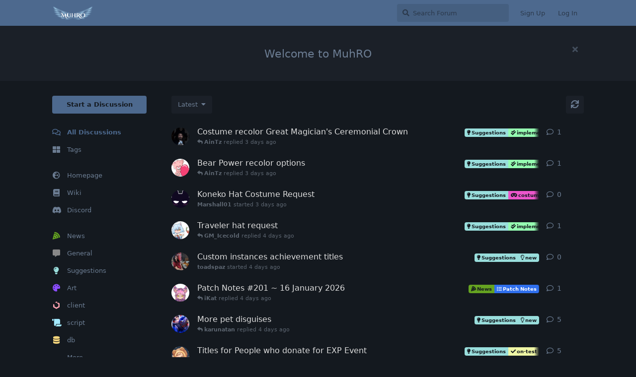

--- FILE ---
content_type: text/html; charset=utf-8
request_url: https://forum.muhro.eu/all?page=2
body_size: 14591
content:
<!doctype html>
<html  dir="ltr"        lang="en" >
    <head>
        <meta charset="utf-8">
        <title>All Discussions: Page 2 - MuhRO Forum</title>

        <link rel="stylesheet" href="https://forum.muhro.eu/assets/forum.css?v=e57be6b0">
<link rel="prev" href="https://forum.muhro.eu">
<link rel="next" href="https://forum.muhro.eu?page=3">
<link rel="canonical" href="https://forum.muhro.eu?page=2">
<link rel="preload" href="https://forum.muhro.eu/assets/forum.css?v=e57be6b0" as="style">
<link rel="preload" href="https://forum.muhro.eu/assets/forum.js?v=78bb4b2c" as="script">
<link rel="preload" href="https://forum.muhro.eu/assets/forum-en.js?v=aef46129" as="script">
<link rel="preload" href="https://forum.muhro.eu/assets/fonts/fa-solid-900.woff2" as="font" type="font/woff2" crossorigin="">
<link rel="preload" href="https://forum.muhro.eu/assets/fonts/fa-regular-400.woff2" as="font" type="font/woff2" crossorigin="">
<meta name="viewport" content="width=device-width, initial-scale=1, maximum-scale=1, minimum-scale=1">
<meta name="description" content="">
<meta name="theme-color" content="#4D698E">
<link rel="shortcut icon" href="https://forum.muhro.eu/assets/favicon-f0argf33.png">
<link rel="alternate" type="application/atom+xml" title="Forum activity" href="https://forum.muhro.eu/atom" />
<link rel="alternate" type="application/atom+xml" title="Forum's new discussions" href="https://forum.muhro.eu/atom/discussions" />
    </head>

    <body>
        <link href="https://fonts.googleapis.com/css2?family=Cinzel+Decorative:wght@400;700;900&family=Cinzel:wght@400..900&family=Julius+Sans+One&family=Phudu:wght@300..900&display=swap" rel="stylesheet">

<div id="app" class="App">

    <div id="app-navigation" class="App-navigation"></div>

    <div id="drawer" class="App-drawer">

        <header id="header" class="App-header">
            <div id="header-navigation" class="Header-navigation"></div>
            <div class="container">
                <div class="Header-title">
                    <a href="https://forum.muhro.eu" id="home-link">
                                                    <img src="https://forum.muhro.eu/assets/logo-nq1xlfrm.png" alt="MuhRO Forum" class="Header-logo">
                                            </a>
                </div>
                <div id="header-primary" class="Header-primary"></div>
                <div id="header-secondary" class="Header-secondary"></div>
            </div>
        </header>

    </div>

    <main class="App-content">
        <div id="content"></div>

        <div id="flarum-loading" style="display: none">
    Loading...
</div>

<noscript>
    <div class="Alert">
        <div class="container">
            This site is best viewed in a modern browser with JavaScript enabled.
        </div>
    </div>
</noscript>

<div id="flarum-loading-error" style="display: none">
    <div class="Alert">
        <div class="container">
            Something went wrong while trying to load the full version of this site. Try hard-refreshing this page to fix the error.
        </div>
    </div>
</div>

<noscript id="flarum-content">
    <div class="container">
    <h1>All Discussions</h1>

    <ul>
                    <li>
                <a href="https://forum.muhro.eu/d/4536-costume-recolor-great-magicians-ceremonial-crown">
                    Costume recolor Great Magician&#039;s Ceremonial Crown
                </a>
            </li>
                    <li>
                <a href="https://forum.muhro.eu/d/4529-bear-power-recolor-options">
                    Bear Power recolor options
                </a>
            </li>
                    <li>
                <a href="https://forum.muhro.eu/d/4580-koneko-hat-costume-request">
                    Koneko Hat Costume Request
                </a>
            </li>
                    <li>
                <a href="https://forum.muhro.eu/d/4540-traveler-hat-request">
                    Traveler hat request
                </a>
            </li>
                    <li>
                <a href="https://forum.muhro.eu/d/4578-custom-instances-achievement-titles">
                    Custom instances achievement titles
                </a>
            </li>
                    <li>
                <a href="https://forum.muhro.eu/d/4573-patch-notes-201-16-january-2026">
                    Patch Notes #201 ~ 16 January 2026
                </a>
            </li>
                    <li>
                <a href="https://forum.muhro.eu/d/4119-more-pet-disguises">
                    More pet disguises
                </a>
            </li>
                    <li>
                <a href="https://forum.muhro.eu/d/4560-titles-for-people-who-donate-for-exp-event">
                    Titles for People who donate for EXP Event
                </a>
            </li>
                    <li>
                <a href="https://forum.muhro.eu/d/4562-cannot-login-to-master-account">
                    Cannot login to master account
                </a>
            </li>
                    <li>
                <a href="https://forum.muhro.eu/d/4490-buff-ap-generation-for-support-cardinal">
                    Buff AP generation for support Cardinal
                </a>
            </li>
                    <li>
                <a href="https://forum.muhro.eu/d/4554-new-command-function-at-map">
                    New Command Function @map
                </a>
            </li>
                    <li>
                <a href="https://forum.muhro.eu/d/4551-c-indifferent-solo-hat-and-cangry-solo-hat">
                    C. Indifferent Solo Hat and C.Angry Solo hat
                </a>
            </li>
                    <li>
                <a href="https://forum.muhro.eu/d/4543-kafra-blossom-card">
                    Kafra Blossom Card
                </a>
            </li>
                    <li>
                <a href="https://forum.muhro.eu/d/4544-change-villa-of-deception-weapon-drops-to-box-form-qol">
                    Change Villa of Deception Weapon Drops to Box Form (QoL)
                </a>
            </li>
                    <li>
                <a href="https://forum.muhro.eu/d/4531-guyak-pudding-duration-continues-even-on-joining-events-and-towns">
                    Guyak Pudding duration continues even on joining events and towns
                </a>
            </li>
                    <li>
                <a href="https://forum.muhro.eu/d/4545-patch-notes-200-09-january-2026">
                    Patch Notes #200 ~ 09 January 2026
                </a>
            </li>
                    <li>
                <a href="https://forum.muhro.eu/d/4406-doram-remove-tuna-party-and-kisul-water-spraying-animation-on-target">
                    DORAM, Remove Tuna party and kisul water spraying animation on target
                </a>
            </li>
                    <li>
                <a href="https://forum.muhro.eu/d/4541-war-badge-while-pvp-is-disabled">
                    War Badge while PvP is disabled
                </a>
            </li>
                    <li>
                <a href="https://forum.muhro.eu/d/4532-costume-versoin-of-survival-circlet">
                    Costume versoin of Survival Circlet
                </a>
            </li>
                    <li>
                <a href="https://forum.muhro.eu/d/4537-c-white-rabbit-ears-change-position-to-top">
                    C. White Rabbit Ears change position to top
                </a>
            </li>
            </ul>

            <a href="https://forum.muhro.eu/all?page=1">&laquo; Previous Page</a>
    
            <a href="https://forum.muhro.eu/all?page=3">Next Page &raquo;</a>
    </div>

</noscript>


        <div class="App-composer">
            <div class="container">
                <div id="composer"></div>
            </div>
        </div>
    </main>

</div>




        <div id="modal"></div>
        <div id="alerts"></div>

        <script type="61c4d9476a69fe80caa0115d-text/javascript">
            document.getElementById('flarum-loading').style.display = 'block';
            var flarum = {extensions: {}};
        </script>

        <script src="https://forum.muhro.eu/assets/forum.js?v=78bb4b2c" type="61c4d9476a69fe80caa0115d-text/javascript"></script>
<script src="https://forum.muhro.eu/assets/forum-en.js?v=aef46129" type="61c4d9476a69fe80caa0115d-text/javascript"></script>

        <script id="flarum-json-payload" type="application/json">{"resources":[{"type":"forums","id":"1","attributes":{"title":"MuhRO Forum","description":"","showLanguageSelector":true,"baseUrl":"https:\/\/forum.muhro.eu","basePath":"","baseOrigin":"https:\/\/forum.muhro.eu","debug":false,"apiUrl":"https:\/\/forum.muhro.eu\/api","welcomeTitle":"Welcome to MuhRO","welcomeMessage":"","themePrimaryColor":"#4D698E","themeSecondaryColor":"#4D698E","logoUrl":"https:\/\/forum.muhro.eu\/assets\/logo-nq1xlfrm.png","faviconUrl":"https:\/\/forum.muhro.eu\/assets\/favicon-f0argf33.png","headerHtml":"\u003Clink href=\u0022https:\/\/fonts.googleapis.com\/css2?family=Cinzel+Decorative:wght@400;700;900\u0026family=Cinzel:wght@400..900\u0026family=Julius+Sans+One\u0026family=Phudu:wght@300..900\u0026display=swap\u0022 rel=\u0022stylesheet\u0022\u003E","footerHtml":null,"allowSignUp":true,"defaultRoute":"\/all","canViewForum":true,"canStartDiscussion":false,"canSearchUsers":false,"canCreateAccessToken":false,"canModerateAccessTokens":false,"assetsBaseUrl":"https:\/\/forum.muhro.eu\/assets","canViewFlags":false,"guidelinesUrl":null,"canBypassTagCounts":false,"minPrimaryTags":"1","maxPrimaryTags":"1","minSecondaryTags":"0","maxSecondaryTags":"5","ianm-syndication.plugin.forum-format":"atom","ianm-syndication.plugin.forum-icons":false,"canSeeUserDirectoryLink":false,"userDirectoryDefaultSort":"default","userDirectorySmallCards":false,"userDirectoryDisableGlobalSearchSource":false,"userDirectoryLinkGroupMentions":true,"fof-upload.canUpload":false,"fof-upload.canDownload":false,"fof-upload.composerButtonVisiblity":"both","canStartPolls":false,"canStartGlobalPolls":false,"canUploadPollImages":false,"globalPollsEnabled":false,"allowPollOptionImage":true,"pollMaxOptions":10,"fof-oauth":[{"name":"discord","icon":"fab fa-discord","priority":0},null,null,null,null,null,null],"fof-oauth.only_icons":false,"fof-oauth.popupWidth":580,"fof-oauth.popupHeight":400,"fof-oauth.fullscreenPopup":true,"fof-merge-discussions.search_limit":4,"masquerade.force-profile-completion":true,"masquerade.profile-completed":false,"canViewMasquerade":false,"canSaveDrafts":false,"canScheduleDrafts":false,"drafts.enableScheduledDrafts":true,"allowUsernameMentionFormat":true,"toggleRichTextEditorButton":true,"askvortsov-discussion-templates.no_tag_template":null,"appendTemplateOnTagChange":false,"antoinefr-online.titleoflist":"Who is online?"},"relationships":{"groups":{"data":[{"type":"groups","id":"1"},{"type":"groups","id":"2"},{"type":"groups","id":"3"},{"type":"groups","id":"4"}]},"tags":{"data":[{"type":"tags","id":"1"},{"type":"tags","id":"2"},{"type":"tags","id":"17"},{"type":"tags","id":"24"},{"type":"tags","id":"10"},{"type":"tags","id":"12"},{"type":"tags","id":"13"},{"type":"tags","id":"11"}]},"masqueradeFields":{"data":[{"type":"masquerade-field","id":"1"}]},"online":{"data":[{"type":"online","id":"234"}]}}},{"type":"groups","id":"1","attributes":{"nameSingular":"Admin","namePlural":"Admins","color":"#b89b00","icon":"fas fa-crown","isHidden":0}},{"type":"groups","id":"2","attributes":{"nameSingular":"Guest","namePlural":"Guests","color":null,"icon":null,"isHidden":0}},{"type":"groups","id":"3","attributes":{"nameSingular":"Member","namePlural":"Members","color":null,"icon":null,"isHidden":0}},{"type":"groups","id":"4","attributes":{"nameSingular":"Mod","namePlural":"Mods","color":"#0ab0ff","icon":"fas fa-chess-bishop","isHidden":0}},{"type":"tags","id":"1","attributes":{"name":"General","description":"","slug":"general","color":"#888","backgroundUrl":null,"backgroundMode":null,"icon":"fas fa-comment-alt","discussionCount":26,"position":1,"defaultSort":null,"isChild":false,"isHidden":false,"lastPostedAt":"2026-01-14T10:40:54+00:00","canStartDiscussion":false,"canAddToDiscussion":false,"template":""}},{"type":"tags","id":"2","attributes":{"name":"Suggestions","description":"","slug":"suggestions","color":"#99dedc","backgroundUrl":null,"backgroundMode":null,"icon":"fas fa-lightbulb","discussionCount":1895,"position":2,"defaultSort":null,"isChild":false,"isHidden":false,"lastPostedAt":"2026-01-20T19:43:00+00:00","canStartDiscussion":false,"canAddToDiscussion":false,"template":"**Title:** [Short summary of the idea]  \n_Example: *Add a daily login reward system*  (put this into the title)_\n\n**Description:**  \n_Explain the suggestion in detail. What is it? How does it work?_\n\n**Why is this a good idea?**  \n_Describe the benefits. Will it improve gameplay, fix a problem, or make things more fun?_\n\n**What risks or downsides does it have?**  \n_Could it cause balancing issues, be abused, or negatively impact performance?_\n\n**Additional Info:**  \n_If possible, compare with similar features in other games. Include images, mock-ups, or examples._\n"}},{"type":"tags","id":"17","attributes":{"name":"News","description":"","slug":"news","color":"#65a321","backgroundUrl":null,"backgroundMode":null,"icon":"fas fa-pizza-slice","discussionCount":283,"position":0,"defaultSort":null,"isChild":false,"isHidden":false,"lastPostedAt":"2026-01-20T10:02:52+00:00","canStartDiscussion":false,"canAddToDiscussion":false,"template":""}},{"type":"tags","id":"24","attributes":{"name":"Art","description":"","slug":"art","color":"#8b4dff","backgroundUrl":null,"backgroundMode":null,"icon":"fas fa-solid fa-palette","discussionCount":2,"position":4,"defaultSort":null,"isChild":false,"isHidden":false,"lastPostedAt":"2025-10-08T21:15:21+00:00","canStartDiscussion":false,"canAddToDiscussion":false,"template":""}},{"type":"tags","id":"10","attributes":{"name":"client","description":"","slug":"client","color":"#ffa3b2","backgroundUrl":null,"backgroundMode":null,"icon":"fab fa-uikit","discussionCount":170,"position":null,"defaultSort":null,"isChild":false,"isHidden":false,"lastPostedAt":"2026-01-12T11:41:08+00:00","canStartDiscussion":false,"canAddToDiscussion":false,"template":""}},{"type":"tags","id":"12","attributes":{"name":"script","description":"","slug":"script","color":"#a3eaff","backgroundUrl":null,"backgroundMode":null,"icon":"fas fa-scroll","discussionCount":146,"position":null,"defaultSort":null,"isChild":false,"isHidden":false,"lastPostedAt":"2025-12-14T02:30:50+00:00","canStartDiscussion":false,"canAddToDiscussion":false,"template":""}},{"type":"tags","id":"13","attributes":{"name":"db","description":"","slug":"db","color":"#f7d67c","backgroundUrl":null,"backgroundMode":null,"icon":"fas fa-database","discussionCount":140,"position":null,"defaultSort":null,"isChild":false,"isHidden":false,"lastPostedAt":"2025-11-11T18:53:17+00:00","canStartDiscussion":false,"canAddToDiscussion":false,"template":""}},{"type":"tags","id":"11","attributes":{"name":"source","description":"","slug":"source","color":"#e0a3ff","backgroundUrl":null,"backgroundMode":null,"icon":"fas fa-code","discussionCount":74,"position":null,"defaultSort":null,"isChild":false,"isHidden":false,"lastPostedAt":"2025-10-13T02:10:25+00:00","canStartDiscussion":false,"canAddToDiscussion":false,"template":""}},{"type":"masquerade-field","id":"1","attributes":{"name":"Character Name","description":"Please enter one of your MuhRO character names","required":true,"validation":"","prefix":"","icon":"fas fa-universal-access","sort":0,"on_bio":true,"type":null,"deleted_at":null}},{"type":"online","id":"234","attributes":{"username":"Vorpal","displayName":"Vorpal","avatarUrl":"https:\/\/forum.muhro.eu\/assets\/avatars\/ICRA2sdYxNz7OQ6Z.png","slug":"Vorpal","lastSeenAt":"2026-01-20T21:49:35.000000Z"}}],"session":{"userId":0,"csrfToken":"01u1mFBB65lMIg2aEHbTotBaSmmwqliutt1U17Fe"},"locales":{"en":"English"},"locale":"en","davwheat-custom-sidenav-links.link-data":"[{\u0022icon\u0022:\u0022fas fa-globe-europe\u0022,\u0022text\u0022:\u0022Homepage\u0022,\u0022url\u0022:\u0022https:\/\/muhro.eu\u0022,\u0022internal\u0022:false},{\u0022icon\u0022:\u0022fas fa-book\u0022,\u0022text\u0022:\u0022Wiki\u0022,\u0022url\u0022:\u0022https:\/\/wiki.muhro.eu\u0022,\u0022internal\u0022:false},{\u0022icon\u0022:\u0022fab fa-discord\u0022,\u0022text\u0022:\u0022Discord\u0022,\u0022url\u0022:\u0022https:\/\/discord.gg\/QE9394DQSE\u0022,\u0022internal\u0022:false}]","davwheat-custom-sidenav-links.position":"below-tags-link","davwheat-custom-sidenav-links.top-spacer":"1","davwheat-custom-sidenav-links.bottom-spacer":"1","apiDocument":{"links":{"first":"https:\/\/forum.muhro.eu\/api\/discussions?sort=\u0026page%5Blimit%5D=20","prev":"https:\/\/forum.muhro.eu\/api\/discussions?sort=\u0026page%5Blimit%5D=20","next":"https:\/\/forum.muhro.eu\/api\/discussions?sort=\u0026page%5Boffset%5D=40\u0026page%5Blimit%5D=20"},"data":[{"type":"discussions","id":"4536","attributes":{"title":"Costume recolor Great Magician\u0027s Ceremonial Crown","slug":"4536-costume-recolor-great-magicians-ceremonial-crown","commentCount":2,"participantCount":2,"createdAt":"2026-01-06T18:53:39+00:00","lastPostedAt":"2026-01-17T13:42:22+00:00","lastPostNumber":4,"canReply":false,"canRename":false,"canDelete":false,"canHide":false,"isApproved":true,"canTag":false,"hasPoll":false,"canStartPoll":false,"canMerge":false,"subscription":null,"isSticky":false,"canSticky":false,"isLocked":false,"canLock":false,"replyTemplate":"","canManageReplyTemplates":false},"relationships":{"user":{"data":{"type":"users","id":"1242"}},"lastPostedUser":{"data":{"type":"users","id":"701"}},"tags":{"data":[{"type":"tags","id":"2"},{"type":"tags","id":"6"}]},"firstPost":{"data":{"type":"posts","id":"18882"}}}},{"type":"discussions","id":"4529","attributes":{"title":"Bear Power recolor options","slug":"4529-bear-power-recolor-options","commentCount":2,"participantCount":2,"createdAt":"2026-01-04T18:01:13+00:00","lastPostedAt":"2026-01-17T13:41:45+00:00","lastPostNumber":5,"canReply":false,"canRename":false,"canDelete":false,"canHide":false,"isApproved":true,"canTag":false,"hasPoll":false,"canStartPoll":false,"canMerge":false,"subscription":null,"isSticky":false,"canSticky":false,"isLocked":false,"canLock":false,"replyTemplate":"","canManageReplyTemplates":false},"relationships":{"user":{"data":{"type":"users","id":"1624"}},"lastPostedUser":{"data":{"type":"users","id":"701"}},"tags":{"data":[{"type":"tags","id":"2"},{"type":"tags","id":"6"}]},"firstPost":{"data":{"type":"posts","id":"18870"}}}},{"type":"discussions","id":"4580","attributes":{"title":"Koneko Hat Costume Request","slug":"4580-koneko-hat-costume-request","commentCount":1,"participantCount":1,"createdAt":"2026-01-17T12:04:06+00:00","lastPostedAt":"2026-01-17T12:04:06+00:00","lastPostNumber":1,"canReply":false,"canRename":false,"canDelete":false,"canHide":false,"isApproved":true,"canTag":false,"hasPoll":false,"canStartPoll":false,"canMerge":false,"subscription":null,"isSticky":false,"canSticky":false,"isLocked":false,"canLock":false,"replyTemplate":"","canManageReplyTemplates":false},"relationships":{"user":{"data":{"type":"users","id":"1574"}},"lastPostedUser":{"data":{"type":"users","id":"1574"}},"tags":{"data":[{"type":"tags","id":"2"},{"type":"tags","id":"22"}]},"firstPost":{"data":{"type":"posts","id":"19063"}}}},{"type":"discussions","id":"4540","attributes":{"title":"Traveler hat request","slug":"4540-traveler-hat-request","commentCount":2,"participantCount":2,"createdAt":"2026-01-08T01:59:57+00:00","lastPostedAt":"2026-01-17T08:12:16+00:00","lastPostNumber":3,"canReply":false,"canRename":false,"canDelete":false,"canHide":false,"isApproved":true,"canTag":false,"hasPoll":false,"canStartPoll":false,"canMerge":false,"subscription":null,"isSticky":false,"canSticky":false,"isLocked":false,"canLock":false,"replyTemplate":"","canManageReplyTemplates":false},"relationships":{"user":{"data":{"type":"users","id":"1630"}},"lastPostedUser":{"data":{"type":"users","id":"3"}},"tags":{"data":[{"type":"tags","id":"2"},{"type":"tags","id":"6"}]},"firstPost":{"data":{"type":"posts","id":"18901"}}}},{"type":"discussions","id":"4578","attributes":{"title":"Custom instances achievement titles","slug":"4578-custom-instances-achievement-titles","commentCount":1,"participantCount":1,"createdAt":"2026-01-17T01:30:00+00:00","lastPostedAt":"2026-01-17T01:30:00+00:00","lastPostNumber":1,"canReply":false,"canRename":false,"canDelete":false,"canHide":false,"isApproved":true,"canTag":false,"hasPoll":false,"canStartPoll":false,"canMerge":false,"subscription":null,"isSticky":false,"canSticky":false,"isLocked":false,"canLock":false,"replyTemplate":"","canManageReplyTemplates":false},"relationships":{"user":{"data":{"type":"users","id":"762"}},"lastPostedUser":{"data":{"type":"users","id":"762"}},"tags":{"data":[{"type":"tags","id":"2"},{"type":"tags","id":"15"}]},"firstPost":{"data":{"type":"posts","id":"19054"}}}},{"type":"discussions","id":"4573","attributes":{"title":"Patch Notes #201 ~ 16 January 2026","slug":"4573-patch-notes-201-16-january-2026","commentCount":2,"participantCount":2,"createdAt":"2026-01-16T09:45:00+00:00","lastPostedAt":"2026-01-16T17:05:08+00:00","lastPostNumber":2,"canReply":false,"canRename":false,"canDelete":false,"canHide":false,"isApproved":true,"canTag":false,"hasPoll":false,"canStartPoll":false,"canMerge":false,"subscription":null,"isSticky":false,"canSticky":false,"isLocked":false,"canLock":false,"replyTemplate":"","canManageReplyTemplates":false},"relationships":{"user":{"data":{"type":"users","id":"1"}},"lastPostedUser":{"data":{"type":"users","id":"248"}},"tags":{"data":[{"type":"tags","id":"17"},{"type":"tags","id":"26"}]},"firstPost":{"data":{"type":"posts","id":"19041"}}}},{"type":"discussions","id":"4119","attributes":{"title":"More pet disguises","slug":"4119-more-pet-disguises","commentCount":6,"participantCount":3,"createdAt":"2025-08-24T08:47:39+00:00","lastPostedAt":"2026-01-16T15:43:40+00:00","lastPostNumber":7,"canReply":false,"canRename":false,"canDelete":false,"canHide":false,"isApproved":true,"canTag":false,"hasPoll":false,"canStartPoll":false,"canMerge":false,"subscription":null,"isSticky":false,"canSticky":false,"isLocked":false,"canLock":false,"replyTemplate":"","canManageReplyTemplates":false},"relationships":{"user":{"data":{"type":"users","id":"555"}},"lastPostedUser":{"data":{"type":"users","id":"555"}},"tags":{"data":[{"type":"tags","id":"2"},{"type":"tags","id":"15"}]},"firstPost":{"data":{"type":"posts","id":"17097"}}}},{"type":"discussions","id":"4560","attributes":{"title":"Titles for People who donate for EXP Event","slug":"4560-titles-for-people-who-donate-for-exp-event","commentCount":6,"participantCount":4,"createdAt":"2026-01-13T01:00:11+00:00","lastPostedAt":"2026-01-14T17:52:18+00:00","lastPostNumber":8,"canReply":false,"canRename":false,"canDelete":false,"canHide":false,"isApproved":true,"canTag":false,"hasPoll":false,"canStartPoll":false,"canMerge":false,"subscription":null,"isSticky":false,"canSticky":false,"isLocked":false,"canLock":false,"replyTemplate":"","canManageReplyTemplates":false},"relationships":{"user":{"data":{"type":"users","id":"905"}},"lastPostedUser":{"data":{"type":"users","id":"555"}},"tags":{"data":[{"type":"tags","id":"2"},{"type":"tags","id":"4"}]},"firstPost":{"data":{"type":"posts","id":"18986"}}}},{"type":"discussions","id":"4562","attributes":{"title":"Cannot login to master account","slug":"4562-cannot-login-to-master-account","commentCount":2,"participantCount":2,"createdAt":"2026-01-14T00:47:40+00:00","lastPostedAt":"2026-01-14T10:40:54+00:00","lastPostNumber":2,"canReply":false,"canRename":false,"canDelete":false,"canHide":false,"isApproved":true,"canTag":false,"hasPoll":false,"canStartPoll":false,"canMerge":false,"subscription":null,"isSticky":false,"canSticky":false,"isLocked":false,"canLock":false,"replyTemplate":"","canManageReplyTemplates":false},"relationships":{"user":{"data":{"type":"users","id":"1637"}},"lastPostedUser":{"data":{"type":"users","id":"1094"}},"tags":{"data":[{"type":"tags","id":"1"}]},"firstPost":{"data":{"type":"posts","id":"19007"}}}},{"type":"discussions","id":"4490","attributes":{"title":"Buff AP generation for support Cardinal","slug":"4490-buff-ap-generation-for-support-cardinal","commentCount":51,"participantCount":11,"createdAt":"2025-12-23T23:49:25+00:00","lastPostedAt":"2026-01-14T07:58:35+00:00","lastPostNumber":52,"canReply":false,"canRename":false,"canDelete":false,"canHide":false,"isApproved":true,"canTag":false,"hasPoll":false,"canStartPoll":false,"canMerge":false,"subscription":null,"isSticky":false,"canSticky":false,"isLocked":true,"canLock":false,"replyTemplate":"","canManageReplyTemplates":false},"relationships":{"user":{"data":{"type":"users","id":"782"}},"lastPostedUser":{"data":{"type":"users","id":"3"}},"tags":{"data":[{"type":"tags","id":"2"},{"type":"tags","id":"5"}]},"firstPost":{"data":{"type":"posts","id":"18699"}}}},{"type":"discussions","id":"4554","attributes":{"title":"New Command Function @map","slug":"4554-new-command-function-at-map","commentCount":1,"participantCount":1,"createdAt":"2026-01-11T06:25:01+00:00","lastPostedAt":"2026-01-11T06:25:01+00:00","lastPostNumber":1,"canReply":false,"canRename":false,"canDelete":false,"canHide":false,"isApproved":true,"canTag":false,"hasPoll":false,"canStartPoll":false,"canMerge":false,"subscription":null,"isSticky":false,"canSticky":false,"isLocked":false,"canLock":false,"replyTemplate":"","canManageReplyTemplates":false},"relationships":{"user":{"data":{"type":"users","id":"1246"}},"lastPostedUser":{"data":{"type":"users","id":"1246"}},"tags":{"data":[{"type":"tags","id":"2"},{"type":"tags","id":"15"}]},"firstPost":{"data":{"type":"posts","id":"18956"}}}},{"type":"discussions","id":"4551","attributes":{"title":"C. Indifferent Solo Hat and C.Angry Solo hat","slug":"4551-c-indifferent-solo-hat-and-cangry-solo-hat","commentCount":2,"participantCount":1,"createdAt":"2026-01-10T11:18:28+00:00","lastPostedAt":"2026-01-10T11:20:18+00:00","lastPostNumber":2,"canReply":false,"canRename":false,"canDelete":false,"canHide":false,"isApproved":true,"canTag":false,"hasPoll":false,"canStartPoll":false,"canMerge":false,"subscription":null,"isSticky":false,"canSticky":false,"isLocked":false,"canLock":false,"replyTemplate":"","canManageReplyTemplates":false},"relationships":{"user":{"data":{"type":"users","id":"1633"}},"lastPostedUser":{"data":{"type":"users","id":"1633"}},"tags":{"data":[{"type":"tags","id":"2"},{"type":"tags","id":"6"}]},"firstPost":{"data":{"type":"posts","id":"18943"}}}},{"type":"discussions","id":"4543","attributes":{"title":"Kafra Blossom Card","slug":"4543-kafra-blossom-card","commentCount":6,"participantCount":4,"createdAt":"2026-01-09T05:36:34+00:00","lastPostedAt":"2026-01-10T09:08:57+00:00","lastPostNumber":6,"canReply":false,"canRename":false,"canDelete":false,"canHide":false,"isApproved":true,"canTag":false,"hasPoll":false,"canStartPoll":false,"canMerge":false,"subscription":null,"isSticky":false,"canSticky":false,"isLocked":false,"canLock":false,"replyTemplate":"","canManageReplyTemplates":false},"relationships":{"user":{"data":{"type":"users","id":"905"}},"lastPostedUser":{"data":{"type":"users","id":"905"}},"tags":{"data":[{"type":"tags","id":"2"},{"type":"tags","id":"15"}]},"firstPost":{"data":{"type":"posts","id":"18913"}}}},{"type":"discussions","id":"4544","attributes":{"title":"Change Villa of Deception Weapon Drops to Box Form (QoL)","slug":"4544-change-villa-of-deception-weapon-drops-to-box-form-qol","commentCount":4,"participantCount":4,"createdAt":"2026-01-09T07:36:18+00:00","lastPostedAt":"2026-01-09T23:56:39+00:00","lastPostNumber":4,"canReply":false,"canRename":false,"canDelete":false,"canHide":false,"isApproved":true,"canTag":false,"hasPoll":false,"canStartPoll":false,"canMerge":false,"subscription":null,"isSticky":false,"canSticky":false,"isLocked":false,"canLock":false,"replyTemplate":"","canManageReplyTemplates":false},"relationships":{"user":{"data":{"type":"users","id":"1333"}},"lastPostedUser":{"data":{"type":"users","id":"846"}},"tags":{"data":[{"type":"tags","id":"2"}]},"firstPost":{"data":{"type":"posts","id":"18914"}}}},{"type":"discussions","id":"4531","attributes":{"title":"Guyak Pudding duration continues even on joining events and towns","slug":"4531-guyak-pudding-duration-continues-even-on-joining-events-and-towns","commentCount":3,"participantCount":3,"createdAt":"2026-01-05T10:28:22+00:00","lastPostedAt":"2026-01-09T13:54:13+00:00","lastPostNumber":3,"canReply":false,"canRename":false,"canDelete":false,"canHide":false,"isApproved":true,"canTag":false,"hasPoll":false,"canStartPoll":false,"canMerge":false,"subscription":null,"isSticky":false,"canSticky":false,"isLocked":false,"canLock":false,"replyTemplate":"","canManageReplyTemplates":false},"relationships":{"user":{"data":{"type":"users","id":"1626"}},"lastPostedUser":{"data":{"type":"users","id":"1333"}},"tags":{"data":[{"type":"tags","id":"2"},{"type":"tags","id":"15"}]},"firstPost":{"data":{"type":"posts","id":"18875"}}}},{"type":"discussions","id":"4545","attributes":{"title":"Patch Notes #200 ~ 09 January 2026","slug":"4545-patch-notes-200-09-january-2026","commentCount":2,"participantCount":2,"createdAt":"2026-01-09T09:45:00+00:00","lastPostedAt":"2026-01-09T10:43:37+00:00","lastPostNumber":2,"canReply":false,"canRename":false,"canDelete":false,"canHide":false,"isApproved":true,"canTag":false,"hasPoll":false,"canStartPoll":false,"canMerge":false,"subscription":null,"isSticky":false,"canSticky":false,"isLocked":false,"canLock":false,"replyTemplate":"","canManageReplyTemplates":false},"relationships":{"user":{"data":{"type":"users","id":"1"}},"lastPostedUser":{"data":{"type":"users","id":"555"}},"tags":{"data":[{"type":"tags","id":"17"},{"type":"tags","id":"26"}]},"firstPost":{"data":{"type":"posts","id":"18916"}}}},{"type":"discussions","id":"4406","attributes":{"title":"DORAM, Remove Tuna party and kisul water spraying animation on target","slug":"4406-doram-remove-tuna-party-and-kisul-water-spraying-animation-on-target","commentCount":4,"participantCount":3,"createdAt":"2025-11-29T18:48:52+00:00","lastPostedAt":"2026-01-09T04:11:43+00:00","lastPostNumber":5,"canReply":false,"canRename":false,"canDelete":false,"canHide":false,"isApproved":true,"canTag":false,"hasPoll":false,"canStartPoll":false,"canMerge":false,"subscription":null,"isSticky":false,"canSticky":false,"isLocked":false,"canLock":false,"replyTemplate":"","canManageReplyTemplates":false},"relationships":{"user":{"data":{"type":"users","id":"1034"}},"lastPostedUser":{"data":{"type":"users","id":"846"}},"tags":{"data":[{"type":"tags","id":"2"},{"type":"tags","id":"15"}]},"firstPost":{"data":{"type":"posts","id":"18356"}}}},{"type":"discussions","id":"4541","attributes":{"title":"War Badge while PvP is disabled","slug":"4541-war-badge-while-pvp-is-disabled","commentCount":1,"participantCount":1,"createdAt":"2026-01-08T03:30:16+00:00","lastPostedAt":"2026-01-08T03:30:16+00:00","lastPostNumber":1,"canReply":false,"canRename":false,"canDelete":false,"canHide":false,"isApproved":true,"canTag":false,"hasPoll":false,"canStartPoll":false,"canMerge":false,"subscription":null,"isSticky":false,"canSticky":false,"isLocked":false,"canLock":false,"replyTemplate":"","canManageReplyTemplates":false},"relationships":{"user":{"data":{"type":"users","id":"998"}},"lastPostedUser":{"data":{"type":"users","id":"998"}},"tags":{"data":[{"type":"tags","id":"2"},{"type":"tags","id":"15"}]},"firstPost":{"data":{"type":"posts","id":"18903"}}}},{"type":"discussions","id":"4532","attributes":{"title":"Costume versoin of Survival Circlet","slug":"4532-costume-versoin-of-survival-circlet","commentCount":5,"participantCount":2,"createdAt":"2026-01-06T00:09:21+00:00","lastPostedAt":"2026-01-07T04:04:36+00:00","lastPostNumber":5,"canReply":false,"canRename":false,"canDelete":false,"canHide":false,"isApproved":true,"canTag":false,"hasPoll":false,"canStartPoll":false,"canMerge":false,"subscription":null,"isSticky":false,"canSticky":false,"isLocked":false,"canLock":false,"replyTemplate":"","canManageReplyTemplates":false},"relationships":{"user":{"data":{"type":"users","id":"248"}},"lastPostedUser":{"data":{"type":"users","id":"1574"}},"tags":{"data":[{"type":"tags","id":"2"},{"type":"tags","id":"23"}]},"firstPost":{"data":{"type":"posts","id":"18876"}}}},{"type":"discussions","id":"4537","attributes":{"title":"C. White Rabbit Ears change position to top","slug":"4537-c-white-rabbit-ears-change-position-to-top","commentCount":2,"participantCount":2,"createdAt":"2026-01-07T00:14:26+00:00","lastPostedAt":"2026-01-07T00:54:24+00:00","lastPostNumber":2,"canReply":false,"canRename":false,"canDelete":false,"canHide":false,"isApproved":true,"canTag":false,"hasPoll":false,"canStartPoll":false,"canMerge":false,"subscription":null,"isSticky":false,"canSticky":false,"isLocked":false,"canLock":false,"replyTemplate":"","canManageReplyTemplates":false},"relationships":{"user":{"data":{"type":"users","id":"1624"}},"lastPostedUser":{"data":{"type":"users","id":"365"}},"tags":{"data":[{"type":"tags","id":"2"},{"type":"tags","id":"23"}]},"firstPost":{"data":{"type":"posts","id":"18887"}}}}],"included":[{"type":"users","id":"1242","attributes":{"username":"sonnyanderson","displayName":"sonnyanderson","avatarUrl":"https:\/\/forum.muhro.eu\/assets\/avatars\/EpvKtPietQmAg8OK.png","slug":"sonnyanderson"}},{"type":"users","id":"701","attributes":{"username":"AinTz","displayName":"AinTz","avatarUrl":"https:\/\/forum.muhro.eu\/assets\/avatars\/4PLOZHRxKsAX9Yhr.png","slug":"AinTz"}},{"type":"users","id":"1624","attributes":{"username":"paulakat01","displayName":"paulakat01","avatarUrl":"https:\/\/forum.muhro.eu\/assets\/avatars\/BxO4ohsjX5oIOHN9.png","slug":"paulakat01"}},{"type":"users","id":"1574","attributes":{"username":"Marshall01","displayName":"Marshall01","avatarUrl":"https:\/\/forum.muhro.eu\/assets\/avatars\/sjYBrihPs9wL91bT.png","slug":"Marshall01"}},{"type":"users","id":"1630","attributes":{"username":"Ace","displayName":"Ace","avatarUrl":"https:\/\/forum.muhro.eu\/assets\/avatars\/PXhdq4d2eg7sXV02.png","slug":"Ace"}},{"type":"users","id":"3","attributes":{"username":"GM_Icecold","displayName":"GM_Icecold","avatarUrl":"https:\/\/forum.muhro.eu\/assets\/avatars\/VvdFOk2jeFigUqCE.png","slug":"GM_Icecold"}},{"type":"users","id":"762","attributes":{"username":"toadspaz","displayName":"toadspaz","avatarUrl":"https:\/\/forum.muhro.eu\/assets\/avatars\/Gmw6uMOO0UdVD7s9.png","slug":"toadspaz"}},{"type":"users","id":"1","attributes":{"username":"Muh","displayName":"Muh","avatarUrl":"https:\/\/forum.muhro.eu\/assets\/avatars\/zLOaLUwpUw5rjC8r.png","slug":"Muh"}},{"type":"users","id":"248","attributes":{"username":"iKat","displayName":"iKat","avatarUrl":"https:\/\/forum.muhro.eu\/assets\/avatars\/hEHwz6kyyzT3fqny.png","slug":"iKat"}},{"type":"users","id":"555","attributes":{"username":"karunatan","displayName":"karunatan","avatarUrl":"https:\/\/forum.muhro.eu\/assets\/avatars\/BLbBfhnwamVFPkrS.png","slug":"karunatan"}},{"type":"users","id":"905","attributes":{"username":"hayatow","displayName":"hayatow","avatarUrl":"https:\/\/forum.muhro.eu\/assets\/avatars\/Iv2TYkA2XATTGrqT.png","slug":"hayatow"}},{"type":"users","id":"1637","attributes":{"username":"zybersportinvest","displayName":"zybersportinvest","avatarUrl":"https:\/\/forum.muhro.eu\/assets\/avatars\/8WSIJWFhSRzBFOsf.png","slug":"zybersportinvest"}},{"type":"users","id":"1094","attributes":{"username":"Dovezin","displayName":"Dovezin","avatarUrl":"https:\/\/forum.muhro.eu\/assets\/avatars\/Ro4W8tk9W5UjDhXK.png","slug":"Dovezin"}},{"type":"users","id":"782","attributes":{"username":"telu","displayName":"telu","avatarUrl":"https:\/\/forum.muhro.eu\/assets\/avatars\/CebIuLxinPJzZuUR.png","slug":"telu"}},{"type":"users","id":"1246","attributes":{"username":"hoegenaamd","displayName":"hoegenaamd","avatarUrl":"https:\/\/forum.muhro.eu\/assets\/avatars\/SmGhhCPn3Bk2r1JR.png","slug":"hoegenaamd"}},{"type":"users","id":"1633","attributes":{"username":"coco_411244","displayName":"coco_411244","avatarUrl":"https:\/\/forum.muhro.eu\/assets\/avatars\/kDvOwOXJBeEXsREP.png","slug":"coco_411244"}},{"type":"users","id":"1333","attributes":{"username":"havah99","displayName":"havah99","avatarUrl":"https:\/\/forum.muhro.eu\/assets\/avatars\/MZ2fsb0Iakf89hjS.png","slug":"havah99"}},{"type":"users","id":"846","attributes":{"username":"yurizeta","displayName":"yurizeta","avatarUrl":"https:\/\/forum.muhro.eu\/assets\/avatars\/av2uR0ngds6erQl1.png","slug":"yurizeta"}},{"type":"users","id":"1626","attributes":{"username":"korabikorabih","displayName":"korabikorabih","avatarUrl":"https:\/\/forum.muhro.eu\/assets\/avatars\/qWJrt0NiRjMVyL7T.png","slug":"korabikorabih"}},{"type":"users","id":"1034","attributes":{"username":"pawsitivecateion","displayName":"pawsitivecateion","avatarUrl":"https:\/\/forum.muhro.eu\/assets\/avatars\/eJ71wKW92fEwpEX2.png","slug":"pawsitivecateion"}},{"type":"users","id":"998","attributes":{"username":"fuqueiji","displayName":"fuqueiji","avatarUrl":"https:\/\/forum.muhro.eu\/assets\/avatars\/0lWpyLcfyBUBLfun.png","slug":"fuqueiji"}},{"type":"users","id":"365","attributes":{"username":"Serenity","displayName":"Serenity","avatarUrl":"https:\/\/forum.muhro.eu\/assets\/avatars\/LP22EzzFIw4DTkdq.png","slug":"Serenity"}},{"type":"tags","id":"2","attributes":{"name":"Suggestions","description":"","slug":"suggestions","color":"#99dedc","backgroundUrl":null,"backgroundMode":null,"icon":"fas fa-lightbulb","discussionCount":1895,"position":2,"defaultSort":null,"isChild":false,"isHidden":false,"lastPostedAt":"2026-01-20T19:43:00+00:00","canStartDiscussion":false,"canAddToDiscussion":false,"template":"**Title:** [Short summary of the idea]  \n_Example: *Add a daily login reward system*  (put this into the title)_\n\n**Description:**  \n_Explain the suggestion in detail. What is it? How does it work?_\n\n**Why is this a good idea?**  \n_Describe the benefits. Will it improve gameplay, fix a problem, or make things more fun?_\n\n**What risks or downsides does it have?**  \n_Could it cause balancing issues, be abused, or negatively impact performance?_\n\n**Additional Info:**  \n_If possible, compare with similar features in other games. Include images, mock-ups, or examples._\n"}},{"type":"tags","id":"6","attributes":{"name":"implemented","description":"","slug":"implemented","color":"#95fcb1","backgroundUrl":null,"backgroundMode":null,"icon":"fas fa-check-double","discussionCount":650,"position":5,"defaultSort":null,"isChild":true,"isHidden":false,"lastPostedAt":"2026-01-17T18:36:56+00:00","canStartDiscussion":false,"canAddToDiscussion":false,"template":""},"relationships":{"parent":{"data":{"type":"tags","id":"2"}}}},{"type":"tags","id":"22","attributes":{"name":"costume-request","description":"","slug":"costume-request","color":"#ec55cb","backgroundUrl":null,"backgroundMode":null,"icon":"fas fa-mask","discussionCount":22,"position":1,"defaultSort":null,"isChild":true,"isHidden":false,"lastPostedAt":"2026-01-17T12:04:06+00:00","canStartDiscussion":false,"canAddToDiscussion":false,"template":""},"relationships":{"parent":{"data":{"type":"tags","id":"2"}}}},{"type":"tags","id":"15","attributes":{"name":"new","description":"","slug":"new","color":"#99dedc","backgroundUrl":null,"backgroundMode":null,"icon":"far fa-lightbulb","discussionCount":671,"position":0,"defaultSort":null,"isChild":true,"isHidden":false,"lastPostedAt":"2026-01-20T19:43:00+00:00","canStartDiscussion":false,"canAddToDiscussion":false,"template":""},"relationships":{"parent":{"data":{"type":"tags","id":"2"}}}},{"type":"tags","id":"17","attributes":{"name":"News","description":"","slug":"news","color":"#65a321","backgroundUrl":null,"backgroundMode":null,"icon":"fas fa-pizza-slice","discussionCount":283,"position":0,"defaultSort":null,"isChild":false,"isHidden":false,"lastPostedAt":"2026-01-20T10:02:52+00:00","canStartDiscussion":false,"canAddToDiscussion":false,"template":""}},{"type":"tags","id":"26","attributes":{"name":"Patch Notes","description":"","slug":"patch-notes","color":"#2f6fee","backgroundUrl":null,"backgroundMode":null,"icon":"fas fa-list","discussionCount":71,"position":0,"defaultSort":null,"isChild":true,"isHidden":false,"lastPostedAt":"2026-01-19T21:45:01+00:00","canStartDiscussion":false,"canAddToDiscussion":false,"template":""},"relationships":{"parent":{"data":{"type":"tags","id":"17"}}}},{"type":"tags","id":"4","attributes":{"name":"on-test","description":"","slug":"on-test","color":"#eef5a4","backgroundUrl":null,"backgroundMode":null,"icon":"fas fa-check","discussionCount":16,"position":6,"defaultSort":null,"isChild":true,"isHidden":false,"lastPostedAt":"2026-01-14T17:52:18+00:00","canStartDiscussion":false,"canAddToDiscussion":false,"template":""},"relationships":{"parent":{"data":{"type":"tags","id":"2"}}}},{"type":"tags","id":"1","attributes":{"name":"General","description":"","slug":"general","color":"#888","backgroundUrl":null,"backgroundMode":null,"icon":"fas fa-comment-alt","discussionCount":26,"position":1,"defaultSort":null,"isChild":false,"isHidden":false,"lastPostedAt":"2026-01-14T10:40:54+00:00","canStartDiscussion":false,"canAddToDiscussion":false,"template":""}},{"type":"tags","id":"5","attributes":{"name":"rejected","description":"","slug":"rejected","color":"#c9c9c9","backgroundUrl":null,"backgroundMode":null,"icon":"fas fa-times","discussionCount":217,"position":7,"defaultSort":null,"isChild":true,"isHidden":false,"lastPostedAt":"2026-01-14T07:58:35+00:00","canStartDiscussion":false,"canAddToDiscussion":false,"template":""},"relationships":{"parent":{"data":{"type":"tags","id":"2"}}}},{"type":"tags","id":"23","attributes":{"name":"invalid","description":"","slug":"invalidsug","color":"#424242","backgroundUrl":null,"backgroundMode":null,"icon":"fas fa-times","discussionCount":48,"position":8,"defaultSort":null,"isChild":true,"isHidden":false,"lastPostedAt":"2026-01-07T04:04:36+00:00","canStartDiscussion":false,"canAddToDiscussion":false,"template":""},"relationships":{"parent":{"data":{"type":"tags","id":"2"}}}},{"type":"posts","id":"18882","attributes":{"number":1,"createdAt":"2026-01-06T18:53:39+00:00","contentType":"comment","contentHtml":"\u003Cp\u003EI need a White version of the C. Great Magician\u0027s Ceremonial Crown -  \u003Ca href=\u0022https:\/\/flux.muhro.eu\/?module=item\u0026amp;action=view\u0026amp;id=31612\u0022 rel=\u0022ugc nofollow\u0022\u003Ehttps:\/\/flux.muhro.eu\/?module=item\u0026amp;action=view\u0026amp;id=31612\u003C\/a\u003E\u003C\/p\u003E\n\n\u003Cp\u003Ecoz of this\u003Cbr\u003E\n\u14da\u208d ^. .^)\u003C\/p\u003E\n\n\u003Cp\u003E\u003Cimg class=\u0022FoFUpload--Upl-Image-Preview\u0022 src=\u0022https:\/\/forum.muhro.eu\/assets\/files\/2026-01-06\/1767725528-823475-screenmuhro496.png\u0022 title=\u0022screenmuhro496.png\u0022 alt=\u0022\u0022 data-id=\u002262aa6375-8233-4015-b8fd-d896351694a3\u0022 loading=\u0022lazy\u0022\u003E\u003C\/p\u003E","renderFailed":false,"mentionedByCount":0}},{"type":"posts","id":"18870","attributes":{"number":1,"createdAt":"2026-01-04T18:01:13+00:00","contentType":"comment","contentHtml":"\u003Cp\u003E\u003Cstrong\u003EDescription:\u003C\/strong\u003E\u003Cbr\u003E\n\u003Cem\u003EOptions for recoloring item #20596 (C. Bear Back\u003C\/em\u003E) to light brown (the same muted beige as in item #480524), and pastels including light pink?\u003C\/p\u003E\n\n\u003Cp\u003E\u003Cstrong\u003EWhy is this a good idea?\u003C\/strong\u003E\u003Cbr\u003E\n\u003Cem\u003EPlayers who want cute items frequently have lighter\/brighter characters. The default dark color might not fit players who want this cute teddy bear.\u003C\/em\u003E\u003C\/p\u003E\n\n\u003Cp\u003E\u003Cstrong\u003EWhat risks or downsides does it have?\u003C\/strong\u003E\u003Cbr\u003E\n\u003Cem\u003ENot much.\u003C\/em\u003E\u003C\/p\u003E\n\n\u003Cp\u003E\u0026lt;3\u003C\/p\u003E","renderFailed":false,"mentionedByCount":0}},{"type":"posts","id":"19063","attributes":{"number":1,"createdAt":"2026-01-17T12:04:06+00:00","contentType":"comment","contentHtml":"\u003Cp\u003E\u003Cstrong\u003ETitle:\u003C\/strong\u003E Koneko Hat Costume Request\u003C\/p\u003E\n\n\u003Cp\u003E\u003Cstrong\u003EDescription:\u003C\/strong\u003E\u003Cbr\u003E\nHello Muh Team, I humbly request to have a Koneko Hat Costume, I really want that moody cat. Please make it possible that we can obtain it with event coin, muh coin or can be crafted.\u003C\/p\u003E\n\n\u003Cp\u003E\u003Cimg class=\u0022FoFUpload--Upl-Image-Preview\u0022 src=\u0022https:\/\/forum.muhro.eu\/assets\/files\/2026-01-17\/1768651169-615415-gif-1-17-2026-7-58-03-pm.gif\u0022 title=\u0022gif-1-17-2026-7-58-03-pm.gif\u0022 alt=\u0022\u0022 data-id=\u0022d4c34ece-28dd-499a-ab83-7cfd919657e1\u0022 loading=\u0022lazy\u0022\u003E\u003C\/p\u003E\n\n\u003Cp\u003EThe GIF is from a different server that I used play.\u003C\/p\u003E\n\n\u003Cp\u003E\u003Cstrong\u003EWhy is this a good idea?\u003C\/strong\u003E\u003Cbr\u003E\nIt\u0027s a Cat and It\u0027s moody, I just don\u0027t know how to explain it.\u003C\/p\u003E\n\n\u003Cp\u003E\u003Cstrong\u003EWhat risks or downsides does it have?\u003C\/strong\u003E\u003Cbr\u003E\nUmm, having a moody cat on top of your head, I guess?\u003C\/p\u003E","renderFailed":false,"mentionedByCount":0}},{"type":"posts","id":"18901","attributes":{"number":1,"createdAt":"2026-01-08T01:59:57+00:00","contentType":"comment","contentHtml":"\u003Cp\u003EAll hair muhstuff. I come to make a humble request to add Traveler hat using event coin\/muh coins (pls no FP) for the lonely travelers. i beg \ud83d\ude4f\u003C\/p\u003E ","renderFailed":false,"mentionedByCount":0}},{"type":"posts","id":"19054","attributes":{"number":1,"createdAt":"2026-01-17T01:30:00+00:00","contentType":"comment","contentHtml":"\u003Cp\u003E\u003Cstrong\u003ETitle:\u003C\/strong\u003E Custom instances achievement title\u003C\/p\u003E\n\n\u003Cp\u003E\u003Cstrong\u003EDescription:\u003C\/strong\u003E\u003Cbr\u003E\nMy idea is add achievements titles related to custom instances like ToT and poring village, I don\u0027t necessarily think it would need to have a custom costume for all achievements as only the title would be enough flex depending on what the title is, I just think they need to be distinctive enough for people to know what you achieved. Some examples of possible achievements:\u003C\/p\u003E\n\n\u003Cul\u003E\u003Cli\u003EReach floor 50 on ToT\u003C\/li\u003E\n\u003Cli\u003EReach floor 75 on ToT\u003C\/li\u003E\n\u003Cli\u003ETime trial (if possible) on poring village\u003C\/li\u003E\n\u003Cli\u003EDo poring village x times\u003C\/li\u003E\u003C\/ul\u003E\n\n\u003Cp\u003E\u003Cstrong\u003EWhy is this a good idea?\u003C\/strong\u003E\u003Cbr\u003E\nIt would incentivize players to do custom content even if it isn\u0027t necessarily worth it monetarily (for example poring village) and add a good goal for endgame players that want to flex status.\u003C\/p\u003E \n\n\u003Cp\u003E\u003Cstrong\u003EWhat risks or downsides does it have?\u003C\/strong\u003E\u003Cbr\u003E\nIt would be hard to think of title names that are good enough for what you need to do for the flex to matter at all\u003C\/p\u003E","renderFailed":false,"mentionedByCount":0}},{"type":"posts","id":"19041","attributes":{"number":1,"createdAt":"2026-01-16T09:45:00+00:00","contentType":"comment","contentHtml":"\u003Ch4\u003E\u003Cstrong\u003E\ud83d\udd14 Client\u003C\/strong\u003E\u003C\/h4\u003E\n\u003Cul\u003E\u003Cli\u003E\ud83d\udc1b Updated Turbo multiclient handling. If it still manages to break in some cases, report to us please.\u003C\/li\u003E\n\u003Cli\u003E\u2139\ufe0f Replay Play function is currently broken and is being looked at.\u003C\/li\u003E\u003C\/ul\u003E\n\n\u003Chr\u003E\n\n\u003Ch4\u003E\u003Cstrong\u003E\ud83c\udfc6\ufe0f Achievements\u003C\/strong\u003E\u003C\/h4\u003E\n\u003Cul\u003E\u003Cli\u003E\ud83d\udca1 Added EXP Event Donation related achievements\u003C\/li\u003E\u003C\/ul\u003E\n\n\u003Chr\u003E\n\n\u003Ch4\u003E\u003Cstrong\u003E\ud83d\udccc Events\u003C\/strong\u003E\u003C\/h4\u003E\n\u003Cul\u003E\u003Cli\u003E\ud83e\udd73 Happy Hour updated:\n \u003Cul\u003E\u003Cli\u003EMaps will now be decided after each Happy Hour ends. You can look them up with @eventinfo or at Happy Maid\u003C\/li\u003E\n \u003Cli\u003EThe Maps will be announced as reminder 5 minutes before Happy Hour starts\u003C\/li\u003E\n \u003Cli\u003EAdded Chapter 1 Maps\u003C\/li\u003E\u003C\/ul\u003E\u003C\/li\u003E\n\u003Cli\u003E\ud83e\udd73 Disgusie Event: added a runner up winner, so 2 players can win per disguise.\u003C\/li\u003E\n\u003Cli\u003E\ud83e\udd73 Headplants: hardmode added\u003C\/li\u003E\n\u003Cli\u003E\u2139\ufe0f Various internal reworks in most events.\u003C\/li\u003E\u003C\/ul\u003E\n\n\u003Chr\u003E\n\n\u003Ch4\u003E\u003Cstrong\u003E\ud83d\udccd Instances \/ Dungeons \/ Quests\u003C\/strong\u003E\u003C\/h4\u003E\n\u003Cul\u003E\u003Cli\u003E\u2b50\ufe0f Chapter 1 has been released (Zero Cell not included)\u003Cbr\u003E\n Note: Report any issues you find.\u003C\/li\u003E\n\u003Cli\u003E\ud83d\udc1b Updated all Episode 20 Monsters stats\/drops with official data\u003C\/li\u003E\n\u003Cli\u003E\u2b50\ufe0f Added Memo Expansion Quest for Cardinal \/ Inquisitor classes starting at: prontera,225,330\u003C\/li\u003E\n\u003Cli\u003E\ud83d\udca1 Reduced Entry Level to 250 for: Unknown Blue Hole, Ancient Temple Ahket, Niflheim Pumpkin Farm\u003C\/li\u003E\u003C\/ul\u003E\n\n\u003Chr\u003E\n\n\u003Ch4\u003E\u003Cstrong\u003E\ud83d\udd11 Items \/ Item Handling\u003C\/strong\u003E\u003C\/h4\u003E\n\u003Cul\u003E\u003Cli\u003E\ud83d\udc1b Fixed Auto-Feeding for some Pets: Chung E, Willow, Roween, Mutated White Knight, Copo, Hornet, Ork Hero, Orc Lord \u003C\/li\u003E\n\u003Cli\u003E\u2b50\ufe0f New Pets Added:\n \u003Cul\u003E\u003Cli\u003EClock -\u0026gt; Clock Tower Manager -\u0026gt; Time Holder\u003C\/li\u003E\n \u003Cli\u003ESkeggiold - \u0026gt; Angelgolt\u003C\/li\u003E\n \u003Cli\u003ETaming Item Drops added to Clock \u0026amp; Skeggiold\u003C\/li\u003E\n \u003Cli\u003EAdded disguise options also to Pet Fairy regular category\u003C\/li\u003E\u003C\/ul\u003E\u003C\/li\u003E\n\u003Cli\u003E\ud83d\udca1 Circulation of Life Accessories\/Garments are no longer trade restricted.\u003C\/li\u003E\n\u003Cli\u003E\ud83d\udc1b Fixed Infinite Awakening Potion to be usable by Spirit Handlers\u003C\/li\u003E\n\u003Cli\u003E\u2b50\ufe0f Old Card Album \/ MVP Card Scroll: Chapter 1 related cards added\u003C\/li\u003E\n\u003Cli\u003E\u2b50\ufe0f Bloody Branch: Chapter 1 related field MVPs added\u003C\/li\u003E\n\u003Cli\u003E\u2b50\ufe0f Added available at descriptions to the items:\n \u003Cul\u003E\u003Cli\u003EFairy Flower [1] (5437)\u003C\/li\u003E\n \u003Cli\u003ENecktie [1] (5442)\u003C\/li\u003E\n \u003Cli\u003EHair Brush (5444)\u003C\/li\u003E\n \u003Cli\u003EStatue Of Baby Angel [1] (5443)\u003C\/li\u003E\n \u003Cli\u003EFrog Hat (5447)\u003C\/li\u003E\n \u003Cli\u003EIndifferent Solo Hat [1] (5448)\u003C\/li\u003E\n \u003Cli\u003EAngry Solo Hat [1] (5449)\u003C\/li\u003E\u003C\/ul\u003E\u003C\/li\u003E\n\u003Cli\u003E\u2728 Fixed visuals for:\n \u003Cul\u003E\u003Cli\u003EC. Chocola Twin-Tails\u003C\/li\u003E\n \u003Cli\u003EC. Nightcap\u003C\/li\u003E\n \u003Cli\u003EC. Dark Heart Ribbon\u003C\/li\u003E\n \u003Cli\u003EC. Baal Aura\u003C\/li\u003E\n \u003Cli\u003EC. Gentleman Hat\u003C\/li\u003E\n \u003Cli\u003EC. Rose Ribbon Wings\u003C\/li\u003E\u003C\/ul\u003E\u003C\/li\u003E\n\u003Cli\u003E\ud83d\udc1b Costume Relic Egg lets you choose the costume again\u003C\/li\u003E\n\u003Cli\u003E\ud83d\udc1b Fixed some item descriptions\u003C\/li\u003E\u003C\/ul\u003E\n\n\u003Chr\u003E\n\n\u003Ch4\u003E\u003Cstrong\u003E\ud83e\udd16 NPC Updates\u003C\/strong\u003E\u003C\/h4\u003E\n\u003Cul\u003E\u003Cli\u003E\u2139\ufe0f  Reworked Warper internally\n \u003Cul\u003E\u003Cli\u003E\ud83d\udca1 added Favorite Option to set 5 favorite warps saved per char\u003C\/li\u003E\n \u003Cli\u003E\u2b50\ufe0f added @fw 1-5 command to also quickly access them\u003C\/li\u003E\n \u003Cli\u003E\u2b50\ufe0f using @fw without number will print your current setting\u003C\/li\u003E\n \u003Cli\u003E\ud83d\udc1b Fixed Warper to block warping to Unknown Blue Hole, Ancient Temple Ahket, Niflheim Pumpkin Farm if not yet unlocked.\u003C\/li\u003E\u003C\/ul\u003E\u003C\/li\u003E\n\u003Cli\u003E\u2b50\ufe0f Copy Cat Update\n \u003Cul\u003E\u003Cli\u003EYou no longer have to fight the Copy Cat to Plagiarise \/ Reproduce skills \u003Csub\u003Ethey\u003C\/sub\u003E will be simply granted\u003C\/li\u003E\n \u003Cli\u003ENow offers a full list of all applicable skills\u003C\/li\u003E\u003C\/ul\u003E\u003C\/li\u003E\n\u003Cli\u003E\ud83d\udc57 Stylist now offers Druid Classes as expanded alternate outfits. Note: the palettes are work in progress and might change.\u003C\/li\u003E\n\u003Cli\u003E\u2b50\ufe0f Added to Sandra transformation for:\n \u003Cul\u003E\u003Cli\u003EHair Brush (5444)  \u0026gt; C. Hair Brush (20226)\u003C\/li\u003E\n \u003Cli\u003E\ud83d\udca1 Indifferent Solo Hat [1] (5448) \u0026gt; C. Indifferent Solo Hat (31782) \u003C\/li\u003E\n \u003Cli\u003E\ud83d\udca1 Angry Solo Hat [1] (5449) \u0026gt; C. Angry Solo Hat (19951)\u003C\/li\u003E\u003C\/ul\u003E\u003C\/li\u003E\n\u003Cli\u003E\ud83d\udc57 Removed from Caprice: C. Angry Solo Hat (19951) moved to Sandra, replaced at Caprice with: C. pRo 10th Cap (19896\u003C\/li\u003E\n\u003Cli\u003E\ud83c\udfa8 Nefeeru can now recolor:\n \u003Cul\u003E\u003Cli\u003ESorcerer Crown\u003C\/li\u003E\n \u003Cli\u003ESheep Hood\u003C\/li\u003E\n \u003Cli\u003EGuardian Abyss\u003C\/li\u003E\n \u003Cli\u003EFeathers Coat\u003C\/li\u003E\n \u003Cli\u003EBear\u003C\/li\u003E\n \u003Cli\u003EQualifier Wings\u003C\/li\u003E\u003C\/ul\u003E\u003C\/li\u003E\n\u003Cli\u003E\ud83d\udc1b Cooldown Settings: fixed an issue that could break filter for new instances\u003C\/li\u003E\n\u003Cli\u003E\ud83d\udc1b Fixes sprite sizes of dummies in traning zones.\u003C\/li\u003E\u003C\/ul\u003E\n\n\u003Chr\u003E\n\n\u003Ch4\u003E\u003Cstrong\u003E\ud83c\udfae Skills\u003C\/strong\u003E\u003C\/h4\u003E\n\u003Cul\u003E\u003Cli\u003E\ud83d\udc1b Fixed skill scale (red casting effect) to be at skill\u0027s target again\u003C\/li\u003E\u003C\/ul\u003E\n\n\n\u003Chr\u003E\n\n\u003Ch4\u003E\u003Cstrong\u003E\ud83c\udf10 Homepage \/ Discord\u003C\/strong\u003E\u003C\/h4\u003E\n\u003Cul\u003E\u003Cli\u003E\ud83d\udc1b Fixed an issue that caused barter info to be missing on homepage\u003C\/li\u003E\n\u003Cli\u003E\ud83d\udc1b Fixed an issue that could show monsters without drops, when they have map specific drops only\u003C\/li\u003E\n\u003Cli\u003E\ud83d\udc1b Fixed an issue that could make captcha fail to load\u003C\/li\u003E\u003C\/ul\u003E\n\n\u003Chr\u003E\n\n\u003Ch4\u003E\u003Cstrong\u003E\ud83d\udcad Other Changes\u003C\/strong\u003E\u003C\/h4\u003E\n\u003Cul\u003E\u003Cli\u003E\u2b50\ufe0f Added Episode 19 Rune Tablet completion rewards\u003C\/li\u003E\n\u003Cli\u003E\u2b50\ufe0f Added Episode 20 Rune Tablets\u003C\/li\u003E\n\u003Cli\u003E\u2b50\ufe0f Added Episode 21 Rune Tablets\u003C\/li\u003E\n\u003Cli\u003E\u2b50\ufe0f Added Chapter 1 Rune Tablets\u003C\/li\u003E\n\u003Cli\u003E\u2b50\ufe0f Added more Event Rune Tablets\u003C\/li\u003E\n\u003Cli\u003E\ud83d\udc1b Fixed fixed cast time reductions display in equip property window\u003C\/li\u003E\n\u003Cli\u003E\ud83d\udc1b Monster reloads from GM or EXP Event start should no longer affect monsters that are part of scripts\u003C\/li\u003E\n\u003Cli\u003E\u2139\ufe0f Various internal changes applied.\u003C\/li\u003E\n\u003Cli\u003E\ud83d\udc1b Fixed Taekwon\u0027s Max Level to be 275 again.\u003C\/li\u003E\n\u003Cli\u003E\ud83d\udc1b Fixed @killcounter to count again per game account\u003C\/li\u003E\u003C\/ul\u003E\n\n\u003Chr\u003E\n\n\u003Ch4\u003E\u003Cstrong\u003ELegend\u003C\/strong\u003E\u003C\/h4\u003E\n\n\u003Cp\u003E\ud83d\udca1 = \u003Cstrong\u003ECommunity suggestion\u003C\/strong\u003E\u003Cbr\u003E\n\ud83d\udc1b = \u003Cstrong\u003EBug\u003C\/strong\u003E\u003C\/p\u003E","renderFailed":false,"mentionedByCount":0}},{"type":"posts","id":"17097","attributes":{"number":1,"createdAt":"2025-08-24T08:47:39+00:00","contentType":"comment","contentHtml":"\u003Cp\u003E\u003Cstrong\u003EDescription:\u003C\/strong\u003E\u003Cbr\u003E\nI\u0027d like to see all the Biolab mobs as pet disguise options. I know they\u0027re also pretty popular amongst other players too.\u003C\/p\u003E \n\n\u003Cp\u003E\u003Cstrong\u003EWhy is this a good idea?\u003C\/strong\u003E\u003Cbr\u003E\nMore husbandos and waifus for whole server.\u003C\/p\u003E\n\n\u003Cp\u003E\u003Cstrong\u003EWhat risks or downsides does it have?\u003C\/strong\u003E\u003Cbr\u003E\nNone that I\u0027d be aware of.\u003C\/p\u003E\n\n\u003Cp\u003E\u003Cstrong\u003EAdditional Info:\u003C\/strong\u003E\u003Cbr\u003E\nPls? c:\u003C\/p\u003E\n\n\n","renderFailed":false,"mentionedByCount":0}},{"type":"posts","id":"18986","attributes":{"number":1,"createdAt":"2026-01-13T01:00:11+00:00","contentType":"comment","contentHtml":"\u003Cp\u003E\u003Cstrong\u003EDescription:\u003C\/strong\u003E\u003Cbr\u003E\n\u003Cem\u003EWould like to suggest in-game titles for people who donate a certain amount of zeny for the activation of the EXP event. The tiers are up to the staff but I would like to suggest it in 10m, 100, 1b, etc. You could also add additional rewards such as a unique costume or some other item.\u003C\/em\u003E\u003C\/p\u003E\n\n\u003Cp\u003E\u003Cstrong\u003EWhy is this a good idea?\u003C\/strong\u003E\u003Cbr\u003E\n\u003Cem\u003EIt\u0027ll give donators some incentive as thanks for their charity. Would also give people a way to give back to the community, completionists to work on, and also help with zeny sink.\u003C\/em\u003E\u003C\/p\u003E \n\n\u003Cp\u003E\u003Cstrong\u003EWhat risks or downsides does it have?\u003C\/strong\u003E\u003Cbr\u003E\n\u003Cem\u003ENone because the donation is entirely depends on the person donating.\u003C\/em\u003E\u003C\/p\u003E\n\n\u003Cp\u003E\u003Cstrong\u003EAdditional Info:\u003C\/strong\u003E\u003Cbr\u003E\n\u003Cem\u003ENone.\u003C\/em\u003E\u003C\/p\u003E\n\n\n","renderFailed":false,"mentionedByCount":0}},{"type":"posts","id":"19007","attributes":{"number":1,"createdAt":"2026-01-14T00:47:40+00:00","contentType":"comment","contentHtml":"\u003Cp\u003EHi there,\u003C\/p\u003E\n\n\u003Cp\u003EI haven\u2019t played this game for a while due to my daily work, and now my master account can no longer log in.\u003C\/p\u003E\n\n\u003Cp\u003EI see the message: \u003Cstrong\u003E\u201cYour account is banned. For questions, please open a Discord ticket.\u201d\u003C\/strong\u003E\u003Cbr\u003E\nI tried to create a ticket, but I can\u2019t remember my character name.\u003C\/p\u003E\n\n\u003Cp\u003ECan anyone help me?\u003C\/p\u003E","renderFailed":false,"mentionedByCount":0}},{"type":"posts","id":"18699","attributes":{"number":1,"createdAt":"2025-12-23T23:49:25+00:00","contentType":"comment","contentHtml":"\n\u003Cp\u003EAs a disclaimer I want to say that I\u0027m generally against custom balance changes, but I still want to start a discussion on this situation.\u003C\/p\u003E\n\n\u003Cp\u003EAs it is, playing support cardinal has a very frustrating problem : the support skills that grant AP are limited to Dilectio Heal (1 AP) and the traits boosting buffs (1 AP each,4 min duration). On the other hand offensive skills grant 2 AP per cast so the strategy to refill AP between 2 Competentia is to spam Framen on monsters, which is counter productive as a support.\u003C\/p\u003E\n\n\n\u003Cp\u003ESo I would like to propose some custom changes to find a way to make support cardinal better at generating AP without making it too impactful on offensive cardi builds :\u003C\/p\u003E \n\n\u003Cul\u003E\u003Cli\u003EMake Dilectio Heal AP gain scale with skill level (1\/1\/2\/2\/3 for levels 1-5). As non support don\u0027t invest more than 3 points in this skill it would be a good way to affect support without having an impact on damage builds\u003C\/li\u003E\n\u003Cli\u003EMake Repatation give a medium amount of AP, between 5 and 10. It\u0027s a skill that is often used and maxed much more frequently as support and it can\u0027t be spammed especially if it isn\u0027t maxed, so again the impact on offensive build should be limited\u003C\/li\u003E\u003C\/ul\u003E\n\n\u003Cp\u003EBy the way I don\u0027t think that both suggestions need to be added, only one would be enough, or maybe another solution would be better?\u003C\/p\u003E \n\n\u003Cp\u003EI\u0027d like to know what people think about it.\u003C\/p\u003E","renderFailed":false,"mentionedByCount":0}},{"type":"posts","id":"18956","attributes":{"number":1,"createdAt":"2026-01-11T06:25:01+00:00","contentType":"comment","contentHtml":"\u003Cp\u003E\u003Cstrong\u003ETitle:\u003C\/strong\u003E Suggestion for New Command @map to see player number on your map and their names.\u003C\/p\u003E\n\n\u003Cp\u003E\u003Cstrong\u003EDescription: new command\u003C\/strong\u003E @map to see player number on your map and their names (listed alphabetically).\u003C\/p\u003E \n\n\n\u003Cp\u003EOptional: Also maybe the time they have spent on this map nonstop continuously (e.g. if it is more than 6h = suspicious).\u003C\/p\u003E \n\n\n\u003Cp\u003ECannot be used on towns, instances, and special area (dungeon and field maps only).\u003C\/p\u003E\n\n\u003Cp\u003E\u003Cstrong\u003EWhy is this a good idea?\u003C\/strong\u003E\u003Cbr\u003E\n\u003Cem\u003EIf you see a botter sometimes its so fast you cant get their names, you have to go to homepage to check and be lucky the homepage is already uptodate. [For bot hunters]\u003C\/em\u003E\u003C\/p\u003E\n\n\u003Cp\u003ECheck if map if congested before committing and popping consumables, without needing to check homepage. [For ordinary players]\u003C\/p\u003E\n\n\u003Cp\u003E\u003Cstrong\u003EWhat risks or downsides does it have?\u003C\/strong\u003E\u003Cbr\u003E\n\u003Cem\u003ESome people may abuse it to make the server lag or something idk so maybe give it a little cooldown idk\u003C\/em\u003E\u003C\/p\u003E\n\n\u003Cp\u003E\u003Cstrong\u003EAdditional Info:\u003C\/strong\u003E\u003Cbr\u003E\n\u003Cem\u003EIt\u0027s just website map checking but in game ezpz\u003C\/em\u003E\u003C\/p\u003E\n\n\n","renderFailed":false,"mentionedByCount":0}},{"type":"posts","id":"18943","attributes":{"number":1,"createdAt":"2026-01-10T11:18:28+00:00","contentType":"comment","contentHtml":"\u003Cp\u003EHello Guys Im new here. and I wanted to suggest this HG to be able to be converted into Costume. hehehehe I just love this HG for costume cause it looks cool and goofy.\u003C\/p\u003E \n\n\n\u003Cp\u003E\u003Cimg class=\u0022FoFUpload--Upl-Image-Preview\u0022 src=\u0022https:\/\/forum.muhro.eu\/assets\/files\/2026-01-10\/1768043810-810454-image.png\u0022 title=\u0022image.png\u0022 alt=\u0022\u0022 data-id=\u00228fd9a74a-90a5-432b-b689-c451eb3de9cf\u0022 loading=\u0022lazy\u0022\u003E\u003C\/p\u003E\n\n\n","renderFailed":false,"mentionedByCount":0}},{"type":"posts","id":"18913","attributes":{"number":1,"createdAt":"2026-01-09T05:36:34+00:00","contentType":"comment","contentHtml":"\u003Cp\u003E\u003Cstrong\u003EDescription:\u003C\/strong\u003E\u003Cbr\u003E\n\u003Cem\u003ESuggestion to make the Kafra Blossom Card (\u003Ca href=\u0022https:\/\/www.divine-pride.net\/database\/item\/4991\/kafra-blossom-card\u0022 rel=\u0022ugc nofollow\u0022\u003Ehttps:\/\/www.divine-pride.net\/database\/item\/4991\/kafra-blossom-card\u003C\/a\u003E) obtainable. Method of acquisition is up to staff.\u003C\/em\u003E\u003C\/p\u003E\n\n\u003Cp\u003E\u003Cstrong\u003EWhy is this a good idea?\u003C\/strong\u003E\u003Cbr\u003E\n\u003Cem\u003EIt\u0027ll add more options to increase elemental resistance for endgame content.\u003C\/em\u003E\u003C\/p\u003E\n\n\u003Cp\u003E\u003Cstrong\u003EWhat risks or downsides does it have?\u003C\/strong\u003E\u003Cbr\u003E\n\u003Cem\u003EOnly downside is scarcity (player side) if staff decides to make this hard to get.\u003C\/em\u003E\u003C\/p\u003E\n\n\u003Cp\u003E\u003Cstrong\u003EAdditional Info:\u003C\/strong\u003E\u003Cbr\u003E\n\u003Cem\u003ENone.\u003C\/em\u003E\u003C\/p\u003E\n\n\n","renderFailed":false,"mentionedByCount":0}},{"type":"posts","id":"18914","attributes":{"number":1,"createdAt":"2026-01-09T07:36:18+00:00","contentType":"comment","contentHtml":"\u003Cp\u003E\u003Cstrong\u003ETitle:\u003C\/strong\u003E Change Villa of Deception Weapon Drops to Box Form (QoL)\u003C\/p\u003E\n\n\u003Cp\u003E\u003Cstrong\u003EDescription:\u003C\/strong\u003E\u003Cbr\u003E\nChange Villa of Deception weapon drops to drop as a Villa of Deception Weapon Box instead of individual weapon items.\u003C\/p\u003E\n\n\u003Cp\u003EOpening the box will grant one random Villa of Deception weapon, using the same existing drop pool and rates.\u003C\/p\u003E\n\n\u003Cp\u003E\u003Cstrong\u003EWhy is this a good idea?\u003C\/strong\u003E\u003Cbr\u003E\nVilla of Deception weapons are very heavy, causing frequent weight issues especially to classes like WH\u003C\/p\u003E\n\n\u003Cp\u003E\u003Cstrong\u003EWhat risks or downsides does it have?\u003C\/strong\u003E\u003Cbr\u003E\nLow to None\u003C\/p\u003E\n\n\u003Cp\u003E\u003Cstrong\u003EAdditional Info:\u003C\/strong\u003E\u003Cbr\u003E\n\u003Cem\u003ESimilar to the change made to Nif dun box\u003C\/em\u003E\u003C\/p\u003E ","renderFailed":false,"mentionedByCount":0}},{"type":"posts","id":"18875","attributes":{"number":1,"createdAt":"2026-01-05T10:28:22+00:00","contentType":"comment","contentHtml":"\u003Cp\u003EWhen you join an event and your account was buff with Guyak Pudding, the duration and effect should not affects other buffs.\u003C\/p\u003E\n\n\u003Cp\u003ELast Event (Xmas Event) I was on the effect of Guyak Pudding together with Bubble Gum. After the event, the Guyak Pudding effect disappeared while the Bubble Gum Effect remains.\u003C\/p\u003E\n\n\u003Cp\u003EIf only Guyak Pudding works same with Bubble Gum.\u003C\/p\u003E\n\n\u003Cp\u003EI hope anyone can test the behavior.\u003C\/p\u003E\n\n\u003Cp\u003EThank you.\u003C\/p\u003E","renderFailed":false,"mentionedByCount":0}},{"type":"posts","id":"18916","attributes":{"number":1,"createdAt":"2026-01-09T09:45:00+00:00","contentType":"comment","contentHtml":"\u003Chr\u003E\n\n\u003Ch4\u003E\u003Cstrong\u003E\ud83d\udd14 Client\u003C\/strong\u003E\u003C\/h4\u003E\n\u003Cul\u003E\u003Cli\u003E\u2b50\ufe0f Client has been updated again with issues regarding gepard and item vending limit fixed\u003C\/li\u003E\n\u003Cli\u003E\u2b50\ufe0f Client settings are now all to be found via ESC-\u0026gt;Game Settings\u003C\/li\u003E\n\u003Cli\u003E\u2b50\ufe0f Skills now have an Icon which will display Cast\/Delay\/Cooldown times for each level\u003C\/li\u003E\n\u003Cli\u003E\u2b50\ufe0f GRF.ini order of grf files is now reversed, existing GRF.ini settings have been overwritten\u003C\/li\u003E\n\u003Cli\u003E\u2139\ufe0f Issue with FPS drops while Equip window is open might be fixed. Please give us feedback.\u003Cbr\u003E\nNote: the broken equipment property tabs are a known issue.\u003C\/li\u003E\u003C\/ul\u003E\n\n\u003Chr\u003E\n\n\u003Ch4\u003E\u003Cstrong\u003E\ud83d\udccc Events\u003C\/strong\u003E\u003C\/h4\u003E\n\u003Cul\u003E\u003Cli\u003E\ud83d\udc1b Fixed an issue in Winter Event that could cause Reward Box to not be awarded\u003C\/li\u003E\u003C\/ul\u003E\n\n\u003Chr\u003E\n\n\u003Ch4\u003E\u003Cstrong\u003E\ud83d\udd11 Items \/ Item Handling\u003C\/strong\u003E\u003C\/h4\u003E\n\u003Cul\u003E\u003Cli\u003E\ud83d\udc1b Defense Stone (Top) can now be recycled\u003C\/li\u003E\n\u003Cli\u003E\ud83d\udc1b Added C. Relic Summoner to Costume Relic Egg\u003C\/li\u003E\n\u003Cli\u003E\ud83d\udc1b Fixed some item descriptions\u003C\/li\u003E\n\u003Cli\u003E\u2b50\ufe0f Added new enchants to TDRC for Slot 2: Fierce Attack, Great Craftsman\u003C\/li\u003E\u003C\/ul\u003E\n\n\u003Chr\u003E\n\n\u003Ch4\u003E\u003Cstrong\u003E\ud83e\udd16 NPC Updates\u003C\/strong\u003E\u003C\/h4\u003E\n\u003Cul\u003E\u003Cli\u003E\ud83d\udc1b Build Manager should no longer fail to save \/ load some builds.\u003Cbr\u003E\nNote: There might be saved builds that have to be cleared and saved again.\u003C\/li\u003E\n\u003Cli\u003E\ud83d\udc57 Soccer Ball: Added slot machine costumes from last rotation into their categories.\u003C\/li\u003E\u003C\/ul\u003E\n\n\u003Chr\u003E\n\n\u003Ch4\u003E\u003Cstrong\u003E\ud83c\udfae Skills\u003C\/strong\u003E\u003C\/h4\u003E\n\u003Cul\u003E\u003Cli\u003E\ud83d\udc1b Cicada Skin Shed can now be dispelled\u003C\/li\u003E\u003C\/ul\u003E\n\n\u003Chr\u003E\n\n\u003Ch4\u003E\u003Cstrong\u003E\ud83d\udcad Other Changes\u003C\/strong\u003E\u003C\/h4\u003E\n\u003Cul\u003E\u003Cli\u003E\u2139\ufe0f Various internal changes applied, hopefully without noticible effect.\u003C\/li\u003E\u003C\/ul\u003E\n\n\u003Chr\u003E\n\n\u003Ch4\u003E\u003Cstrong\u003ELegend\u003C\/strong\u003E\u003C\/h4\u003E\n\n\u003Cp\u003E\ud83d\udca1 = \u003Cstrong\u003ECommunity suggestion\u003C\/strong\u003E\u003Cbr\u003E\n\ud83d\udc1b = \u003Cstrong\u003EBug\u003C\/strong\u003E\u003C\/p\u003E","renderFailed":false,"mentionedByCount":0}},{"type":"posts","id":"18356","attributes":{"number":1,"createdAt":"2025-11-29T18:48:52+00:00","contentType":"comment","contentHtml":"\u003Cp\u003EI play a support cat, and my team doesn\u0027t want to use my skills because they hinder the other players\u0027 movement and DPS.\u003C\/p\u003E\n\n\u003Cp\u003EWould it be possible to remove the animation on the target for the Tuna Party and Kisul Water Spraying skills?\u003C\/p\u003E\n\n\u003Cp\u003EIt would be a shame if another support class stopped being used because of this minor detail.\u003C\/p\u003E","renderFailed":false,"mentionedByCount":0}},{"type":"posts","id":"18903","attributes":{"number":1,"createdAt":"2026-01-08T03:30:16+00:00","contentType":"comment","contentHtml":"\u003Cp\u003E\u003Cstrong\u003EDescription:\u003C\/strong\u003E\u003Cbr\u003E\n\u003Cem\u003EMake a way to obtain War Badges while PvP is inactive or make some of the non PvP equipment\/consumables obtainable by other means.\u003C\/em\u003E\u003C\/p\u003E\n\n\u003Cp\u003E\u003Cstrong\u003EWhy is this a good idea?\u003C\/strong\u003E\u003Cbr\u003E\n\u003Cem\u003EMake items accessible again during this PvP hiatus.\u003C\/em\u003E\u003C\/p\u003E\n\n\u003Cp\u003E\u003Cstrong\u003EWhat risks or downsides does it have?\u003C\/strong\u003E\u003Cbr\u003E\n\u003Cem\u003ECreating a way to obtain War Badges would cause some organized players to stack resources. When PvP comes back, these players will have preparation advantage.\u003C\/em\u003E\u003C\/p\u003E\n\n\u003Cp\u003E\u003Cstrong\u003EAdditional Info:\u003C\/strong\u003E\u003Cbr\u003E\n\u003Cem\u003EMost players I know dont have it anymore. They wasted on BBG or idk.\u003C\/em\u003E\u003C\/p\u003E","renderFailed":false,"mentionedByCount":0}},{"type":"posts","id":"18876","attributes":{"number":1,"createdAt":"2026-01-06T00:09:21+00:00","contentType":"comment","contentHtml":"\u003Cp\u003EOh hai!~\u003Cbr\u003E\nIs it possible to add this beautiful \u003Ca href=\u0022https:\/\/flux.muhro.eu\/?module=item\u0026amp;action=view\u0026amp;id=19266\u0022 rel=\u0022ugc nofollow\u0022\u003E#19266: Survival Circlet [1] (Survive_Circlet_K)\u003C\/a\u003E to Sandra? I would really like to be able to create a costume version if possible. \u003Cbr\u003E\n\u003Cimg class=\u0022FoFUpload--Upl-Image-Preview\u0022 src=\u0022https:\/\/forum.muhro.eu\/assets\/files\/2026-01-06\/1767658090-113661-circlet.gif\u0022 title=\u0022circlet.gif\u0022 alt=\u0022\u0022 data-id=\u00225cd17adc-e2b9-4dcf-be4f-ede472abd2d4\u0022 loading=\u0022lazy\u0022\u003E\u003C\/p\u003E\n\n\u003Cp\u003E\u003Cstrong\u003EWhy is this a good idea?\u003C\/strong\u003E  \u003Cbr\u003E\n\u003Cem\u003EAnother cute costume\u003C\/em\u003E\u003C\/p\u003E\n\n\u003Cp\u003E\u003Cstrong\u003EWhat risks or downsides does it have?\u003C\/strong\u003E  \u003Cbr\u003E\n\u003Cem\u003ENothing?\u003C\/em\u003E\u003C\/p\u003E","renderFailed":false,"mentionedByCount":0}},{"type":"posts","id":"18887","attributes":{"number":1,"createdAt":"2026-01-07T00:14:26+00:00","contentType":"comment","contentHtml":"\u003Cp\u003E\u003Cstrong\u003ETitle:\u003C\/strong\u003E C. White Rabbit Ears (Item #31139) change position to top\u003C\/p\u003E\n\n\u003Cp\u003E\u003Cstrong\u003EDescription:\u003C\/strong\u003E\u003Cbr\u003E\n\u003Cem\u003ECurrently it\u0027s a Mid position headgear. Can it change to Top since it sits on top of the head?\u003C\/em\u003E\u003C\/p\u003E\n\n\u003Cp\u003E\u003Cstrong\u003EWhy is this a good idea?\u003C\/strong\u003E\u003Cbr\u003E\n\u003Cem\u003ECan\u0027t equip a Mid headgear while it\u0027s on.\u003C\/em\u003E\u003C\/p\u003E\n\n\u003Cp\u003E\u003Cstrong\u003EWhat risks or downsides does it have?\u003C\/strong\u003E\u003Cbr\u003E\n\u003Cem\u003ECan\u0027t equip two hats that sit on the head? But I don\u0027t see this as a problem because I don\u0027t see anyone doing that.\u003C\/em\u003E\u003C\/p\u003E\n\n\n","renderFailed":false,"mentionedByCount":0}}]}}</script>

        <script type="61c4d9476a69fe80caa0115d-text/javascript">
            const data = JSON.parse(document.getElementById('flarum-json-payload').textContent);
            document.getElementById('flarum-loading').style.display = 'none';

            try {
                flarum.core.app.load(data);
                flarum.core.app.bootExtensions(flarum.extensions);
                flarum.core.app.boot();
            } catch (e) {
                var error = document.getElementById('flarum-loading-error');
                error.innerHTML += document.getElementById('flarum-content').textContent;
                error.style.display = 'block';
                throw e;
            }
        </script>

        
    <script src="/cdn-cgi/scripts/7d0fa10a/cloudflare-static/rocket-loader.min.js" data-cf-settings="61c4d9476a69fe80caa0115d-|49" defer></script></body>
</html>
